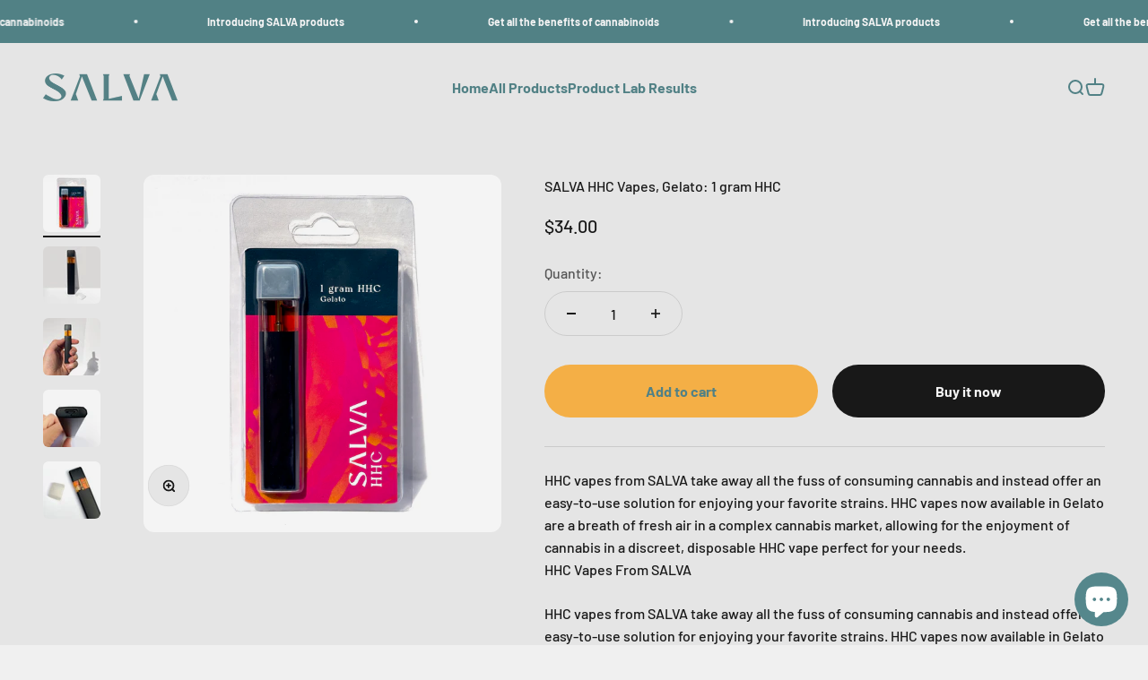

--- FILE ---
content_type: text/css
request_url: https://www.salva.shop/cdn/shop/t/9/assets/country-flags.css?v=158048584856533614161703529091
body_size: 472
content:
.country-flags{background:-webkit-image-set(url(//www.salva.shop/cdn/shop/t/9/assets/country-flags.png?v=37230036826556269641686605190) 1x,url(//www.salva.shop/cdn/shop/t/9/assets/country-flags-2x.png?v=119388446682176363021686605190) 2x) no-repeat top left;background:image-set(url(//www.salva.shop/cdn/shop/t/9/assets/country-flags.png?v=37230036826556269641686605190) 1x,url(//www.salva.shop/cdn/shop/t/9/assets/country-flags-2x.png?v=119388446682176363021686605190) 2x) no-repeat top left;width:20px;height:20px;flex-shrink:0;filter:drop-shadow(0px 2px 3px rgb(0 0 0 / .1))}.country-flags--AD{background-position:0 0}.country-flags--AE{background-position:-21px 0}.country-flags--AF{background-position:0 -21px}.country-flags--African_nion{background-position:-21px -21px}.country-flags--AG{background-position:-42px 0}.country-flags--AI{background-position:-42px -21px}.country-flags--AL{background-position:0 -42px}.country-flags--AM{background-position:-21px -42px}.country-flags--AMS{background-position:-42px -42px}.country-flags--AO{background-position:-63px 0}.country-flags--AQ{background-position:-63px -21px}.country-flags--AR{background-position:-63px -42px}.country-flags--AS{background-position:0 -63px}.country-flags--AT{background-position:-21px -63px}.country-flags--AU{background-position:-42px -63px}.country-flags--AW{background-position:-63px -63px}.country-flags--AX{background-position:-84px 0}.country-flags--AZ{background-position:-84px -21px}.country-flags--BA{background-position:-84px -42px}.country-flags--BB{background-position:-84px -63px}.country-flags--BD{background-position:0 -84px}.country-flags--BE{background-position:-21px -84px}.country-flags--BF{background-position:-42px -84px}.country-flags--BG{background-position:-63px -84px}.country-flags--BH{background-position:-84px -84px}.country-flags--BI{background-position:-105px 0}.country-flags--BJ{background-position:-105px -21px}.country-flags--BL{background-position:-105px -42px}.country-flags--BM{background-position:-105px -63px}.country-flags--BN{background-position:-105px -84px}.country-flags--BO{background-position:0 -105px}.country-flags--BQ-BO{background-position:-21px -105px}.country-flags--BQ-SA{background-position:-42px -105px}.country-flags--BQ-SE{background-position:-63px -105px}.country-flags--BR{background-position:-84px -105px}.country-flags--BS{background-position:-105px -105px}.country-flags--BT{background-position:-126px 0}.country-flags--BV{background-position:-126px -21px}.country-flags--BW{background-position:-126px -42px}.country-flags--BY{background-position:-126px -63px}.country-flags--BZ{background-position:-126px -84px}.country-flags--CA{background-position:-126px -105px}.country-flags--CC{background-position:0 -126px}.country-flags--CD{background-position:-21px -126px}.country-flags--CF{background-position:-42px -126px}.country-flags--CG{background-position:-63px -126px}.country-flags--CH{background-position:-84px -126px}.country-flags--CI{background-position:-105px -126px}.country-flags--CK{background-position:-126px -126px}.country-flags--CL{background-position:-147px 0}.country-flags--CM{background-position:-147px -21px}.country-flags--CN{background-position:-147px -42px}.country-flags--CO{background-position:-147px -63px}.country-flags--CR{background-position:-147px -84px}.country-flags--CU{background-position:-147px -105px}.country-flags--CV{background-position:-147px -126px}.country-flags--CW{background-position:0 -147px}.country-flags--CX{background-position:-21px -147px}.country-flags--CY{background-position:-42px -147px}.country-flags--CZ{background-position:-63px -147px}.country-flags--DE{background-position:-84px -147px}.country-flags--DJ{background-position:-105px -147px}.country-flags--DK{background-position:-126px -147px}.country-flags--DM{background-position:-147px -147px}.country-flags--DO{background-position:-168px 0}.country-flags--DZ{background-position:-168px -21px}.country-flags--EC{background-position:-168px -42px}.country-flags--EE{background-position:-168px -63px}.country-flags--EG{background-position:-168px -84px}.country-flags--EH{background-position:-168px -105px}.country-flags--ER{background-position:-168px -126px}.country-flags--ES{background-position:-168px -147px}.country-flags--ET{background-position:0 -168px}.country-flags--EUROPE{background-position:-21px -168px}.country-flags--FI{background-position:-42px -168px}.country-flags--FJ{background-position:-63px -168px}.country-flags--FK{background-position:-84px -168px}.country-flags--FM{background-position:-105px -168px}.country-flags--FO{background-position:-126px -168px}.country-flags--FR{background-position:-147px -168px}.country-flags--GA{background-position:-168px -168px}.country-flags--GB{background-position:-189px -63px}.country-flags--GB-NIR{background-position:-189px -21px}.country-flags--GB-SCT{background-position:-189px -42px}.country-flags--GB-UKM{background-position:-189px -63px}.country-flags--GB-WLS{background-position:-189px -84px}.country-flags--GD{background-position:-189px -105px}.country-flags--GE{background-position:-189px -126px}.country-flags--GF{background-position:-189px -147px}.country-flags--GG{background-position:-189px -168px}.country-flags--GH{background-position:0 -189px}.country-flags--GI{background-position:-21px -189px}.country-flags--GL{background-position:-42px -189px}.country-flags--GM{background-position:-63px -189px}.country-flags--GN{background-position:-84px -189px}.country-flags--GP{background-position:-105px -189px}.country-flags--GP{background-position:-126px -189px}.country-flags--GQ{background-position:-147px -189px}.country-flags--GR{background-position:-168px -189px}.country-flags--GS{background-position:-189px -189px}.country-flags--GT{background-position:-210px 0}.country-flags--GU{background-position:-210px -21px}.country-flags--GW{background-position:-210px -42px}.country-flags--GY{background-position:-210px -63px}.country-flags--HK{background-position:-210px -84px}.country-flags--HM{background-position:-210px -105px}.country-flags--HN{background-position:-210px -126px}.country-flags--HR{background-position:-210px -147px}.country-flags--HT{background-position:-210px -168px}.country-flags--HU{background-position:-210px -189px}.country-flags--ID{background-position:0 -210px}.country-flags--IE{background-position:-21px -210px}.country-flags--IL{background-position:-42px -210px}.country-flags--IM{background-position:-63px -210px}.country-flags--IN{background-position:-84px -210px}.country-flags--IO{background-position:-105px -210px}.country-flags--IQ{background-position:-126px -210px}.country-flags--IR{background-position:-147px -210px}.country-flags--IS{background-position:-168px -210px}.country-flags--IT{background-position:-189px -210px}.country-flags--JE{background-position:-210px -210px}.country-flags--JM{background-position:-231px 0}.country-flags--JO{background-position:-231px -21px}.country-flags--JP{background-position:-231px -42px}.country-flags--KG{background-position:-231px -63px}.country-flags--KH{background-position:-231px -84px}.country-flags--KI{background-position:-231px -105px}.country-flags--KM{background-position:-231px -126px}.country-flags--KN{background-position:-231px -147px}.country-flags--KN-SK{background-position:-231px -168px}.country-flags--KP{background-position:-231px -189px}.country-flags--KR{background-position:-231px -210px}.country-flags--KW{background-position:0 -231px}.country-flags--KY{background-position:-21px -231px}.country-flags--KZ{background-position:-42px -231px}.country-flags--LA{background-position:-63px -231px}.country-flags--LB{background-position:-84px -231px}.country-flags--LC{background-position:-105px -231px}.country-flags--LI{background-position:-126px -231px}.country-flags--LK{background-position:-147px -231px}.country-flags--LR{background-position:-168px -231px}.country-flags--LS{background-position:-189px -231px}.country-flags--LT{background-position:-210px -231px}.country-flags--LU{background-position:-231px -231px}.country-flags--LV{background-position:-252px 0}.country-flags--LY{background-position:-252px -21px}.country-flags--MA{background-position:-252px -42px}.country-flags--MC{background-position:-252px -63px}.country-flags--MD{background-position:-252px -84px}.country-flags--ME{background-position:-252px -105px}.country-flags--MF{background-position:-252px -126px}.country-flags--MG{background-position:-252px -147px}.country-flags--MH{background-position:-252px -168px}.country-flags--MK{background-position:-252px -189px}.country-flags--ML{background-position:-252px -210px}.country-flags--MM{background-position:-252px -231px}.country-flags--MN{background-position:0 -252px}.country-flags--MO{background-position:-21px -252px}.country-flags--MP{background-position:-42px -252px}.country-flags--MQ{background-position:-63px -252px}.country-flags--MQ-UNF{background-position:-84px -252px}.country-flags--MR{background-position:-105px -252px}.country-flags--MS{background-position:-126px -252px}.country-flags--MT{background-position:-147px -252px}.country-flags--MU{background-position:-168px -252px}.country-flags--MV{background-position:-189px -252px}.country-flags--MW{background-position:-210px -252px}.country-flags--MX{background-position:-231px -252px}.country-flags--MY{background-position:-252px -252px}.country-flags--MZ{background-position:-273px 0}.country-flags--NA{background-position:-273px -21px}.country-flags--NC{background-position:-273px -42px}.country-flags--NE{background-position:-273px -63px}.country-flags--NF{background-position:-273px -84px}.country-flags--NG{background-position:-273px -105px}.country-flags--NI{background-position:-273px -126px}.country-flags--NL{background-position:-273px -147px}.country-flags--NO{background-position:-273px -168px}.country-flags--NP{background-position:-273px -189px}.country-flags--NR{background-position:-273px -210px}.country-flags--NU{background-position:-273px -231px}.country-flags--NZ{background-position:-273px -252px}.country-flags--OM{background-position:0 -273px}.country-flags--PA{background-position:-21px -273px}.country-flags--PE{background-position:-42px -273px}.country-flags--PF{background-position:-63px -273px}.country-flags--PG{background-position:-84px -273px}.country-flags--PH{background-position:-105px -273px}.country-flags--PK{background-position:-126px -273px}.country-flags--PL{background-position:-147px -273px}.country-flags--PM{background-position:-168px -273px}.country-flags--PM-UNF{background-position:-189px -273px}.country-flags--PN{background-position:-210px -273px}.country-flags--PR{background-position:-231px -273px}.country-flags--PS{background-position:-252px -273px}.country-flags--PT{background-position:-273px -273px}.country-flags--PW{background-position:-294px 0}.country-flags--PY{background-position:-294px -21px}.country-flags--QA{background-position:-294px -42px}.country-flags--RAINBOW{background-position:-294px -63px}.country-flags--RE{background-position:-294px -84px}.country-flags--RO{background-position:-294px -105px}.country-flags--RS{background-position:-294px -126px}.country-flags--RU{background-position:-294px -147px}.country-flags--RW{background-position:-294px -168px}.country-flags--SA{background-position:-294px -189px}.country-flags--SB{background-position:-294px -210px}.country-flags--SC{background-position:-294px -231px}.country-flags--SD{background-position:-294px -252px}.country-flags--SE{background-position:-294px -273px}.country-flags--SG{background-position:0 -294px}.country-flags--SH{background-position:-21px -294px}.country-flags--SI{background-position:-42px -294px}.country-flags--SJ{background-position:-63px -294px}.country-flags--SK{background-position:-84px -294px}.country-flags--SL{background-position:-105px -294px}.country-flags--SM{background-position:-126px -294px}.country-flags--SN{background-position:-147px -294px}.country-flags--SO{background-position:-168px -294px}.country-flags--SR{background-position:-189px -294px}.country-flags--SS{background-position:-210px -294px}.country-flags--ST{background-position:-231px -294px}.country-flags--SV{background-position:-252px -294px}.country-flags--SX{background-position:-273px -294px}.country-flags--SY{background-position:-294px -294px}.country-flags--SZ{background-position:-315px 0}.country-flags--TC{background-position:-315px -21px}.country-flags--TD{background-position:-315px -42px}.country-flags--TF{background-position:-315px -63px}.country-flags--TG{background-position:-315px -84px}.country-flags--TH{background-position:-315px -105px}.country-flags--TJ{background-position:-315px -126px}.country-flags--TK{background-position:-315px -147px}.country-flags--TL{background-position:-315px -168px}.country-flags--TM{background-position:-315px -189px}.country-flags--TN{background-position:-315px -210px}.country-flags--TO{background-position:-315px -231px}.country-flags--TR{background-position:-315px -252px}.country-flags--TT{background-position:-315px -273px}.country-flags--TV{background-position:-315px -294px}.country-flags--TW{background-position:0 -315px}.country-flags--TZ{background-position:-21px -315px}.country-flags--UA{background-position:-42px -315px}.country-flags--UG{background-position:-63px -315px}.country-flags--UM{background-position:-84px -315px}.country-flags--Union_f_outh_merican_ations{background-position:-105px -315px}.country-flags--US{background-position:-126px -315px}.country-flags--UY{background-position:-147px -315px}.country-flags--UZ{background-position:-168px -315px}.country-flags--VA{background-position:-189px -315px}.country-flags--VC{background-position:-210px -315px}.country-flags--VE{background-position:-231px -315px}.country-flags--VG{background-position:-252px -315px}.country-flags--VI{background-position:-273px -315px}.country-flags--VN{background-position:-294px -315px}.country-flags--VU{background-position:-315px -315px}.country-flags--WF{background-position:-336px 0}.country-flags--WS{background-position:-336px -21px}.country-flags--XK{background-position:-336px -42px}.country-flags--YE{background-position:-336px -63px}.country-flags--YT-UNF{background-position:-336px -84px}.country-flags--ZA{background-position:-336px -105px}.country-flags--ZM{background-position:-336px -126px}.country-flags--ZW{background-position:-336px -147px}
/*# sourceMappingURL=/cdn/shop/t/9/assets/country-flags.css.map?v=158048584856533614161703529091 */
